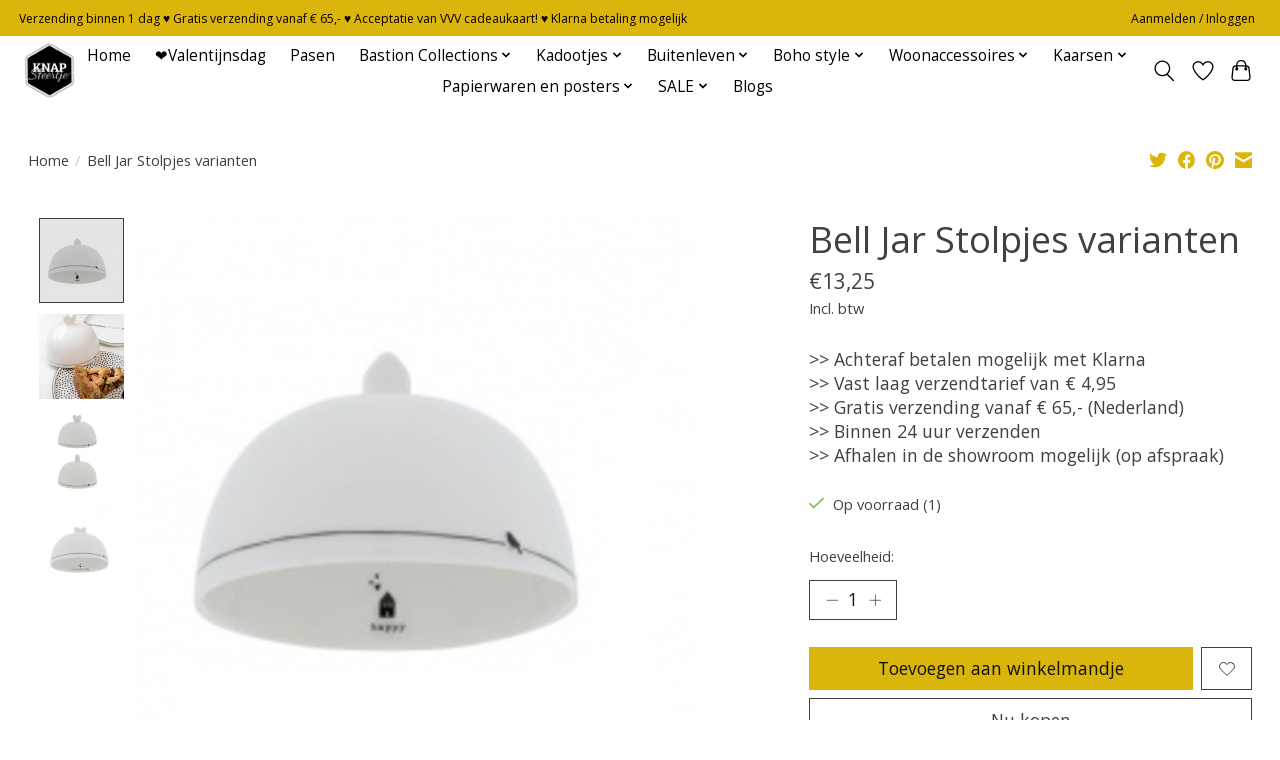

--- FILE ---
content_type: text/javascript;charset=utf-8
request_url: https://www.knapsfeertje.nl/services/stats/pageview.js?product=136739668&hash=ac37
body_size: -412
content:
// SEOshop 24-01-2026 16:47:46